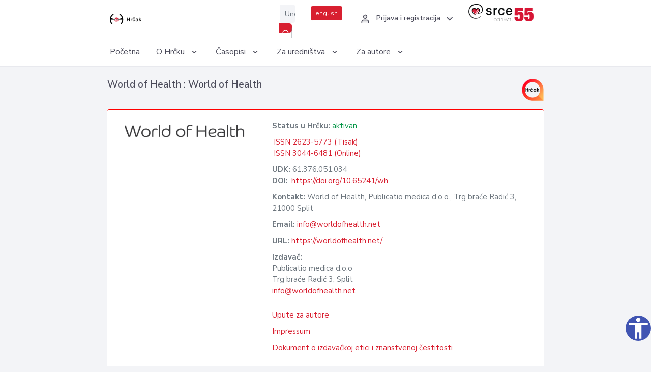

--- FILE ---
content_type: text/html; charset=UTF-8
request_url: https://hrcak.srce.hr/woh
body_size: 4625
content:
<!DOCTYPE html>
<html lang="hr">

<head>
    <meta charset="utf-8" />
    <title>World of Health</title>
    <meta name="viewport" content="width=device-width, initial-scale=1.0">

            <meta name="description" content="World of Health objavljuje članke vezane uz zdravstvene teme koji dosad nisu bili objavljeni. Časopis je otvoren svim medicinskim i zdravstvenim djelatnicima, kao i autorima koji nisu zdravstveni djelatnici, a čiji se članci bave temama zdravlja i zd..." />
                <meta name="keywords" content="Biomedicina i zdravstvo" />
    
    
        <!-- Open Graph metadata -->
        <meta property="og:title" content="World of Health">
        <meta property="og:description" content="World of Health objavljuje članke vezane uz zdravstvene teme koji dosad nisu bili objavljeni. Časopis je otvoren svim medicinskim i zdravstvenim djelatnicima, kao i autorima koji nisu zdravstveni djelatnici, a čiji se članci bave temama zdravlja i zd...">
        <meta property="og:image" content="https://hrcak.srce.hr/javno/assets/images/hrcak-logo.png">
        <meta property="og:url" content="https://hrcak.srce.hr/woh">
        <meta property="og:type" content="https://hrcak.srce.hr">
    
    <meta content="Srce" name="author" />
    <meta http-equiv="X-UA-Compatible" content="IE=edge" />

    <!-- App favicon -->
    <link rel="shortcut icon" href="/javno/assets/images/favicon.ico">

    <!-- App css -->
    <link href="/javno/assets/css/bootstrap.min.css" rel="stylesheet" type="text/css" />
    <link href="/javno/assets/css/icons.min.css" rel="stylesheet" type="text/css" />
    <link href="/javno/assets/css/app.css" rel="stylesheet" type="text/css" />
    <!-- JATS -->
    <link href="/javno/assets/libs/jats/transform/hrcak/hrcak.css" rel="stylesheet" type="text/css" />

    <link href="/javno/assets/css/custom_selec2_css.css" rel="stylesheet" type="text/css" />

    
</head>


<body data-layout="topnav">
<a class="skip-main text-white" href="#skipToMain" aria-label="skoči na glavni sadržaj">
    Skoči na glavni sadržaj
</a>

<div class="wrapper">

    <div class="navbar navbar-expand flex-column flex-md-row navbar-custom">
        <div class="container-fluid">
            <!-- LOGO -->
            <a href="https://hrcak.srce.hr/" class="navbar-brand mr-0 mr-md-2 logo">
                    <span class="logo-lg">
                        <img src="/javno/assets/images/hrcak-logo2.png" alt="" height="34" />

                    </span>
                <span class="logo-sm">
                        <img src="/javno/assets/images/hrcak-logo2.png" alt="" height="24">
                    </span>
            </a>

            <ul class="navbar-nav bd-navbar-nav flex-row list-unstyled menu-left mb-0">
                <li class="">
                    <button class="button-menu-mobile open-left disable-btn">
                        <i data-feather="menu" class="menu-icon"></i>
                        <i data-feather="x" class="close-icon"></i>
                    </button>
                </li>
            </ul>

            <ul class="navbar-nav flex-row ml-auto d-flex list-unstyled topnav-menu float-right mb-0">

								<!-- Search -->
                                <li>
                    <div class="app-search">
                        <form action="/pretraga" title="Pretraži">
                            <div class="input-group">
                                <input type="text" aria-label="Unesite pojam za pretragu..." class="form-control searchInput" name="q" placeholder="Unesite pojam za pretragu...">
                                <div class="input-group-append">
                                    <button class="btn btn-primary" aria-label="Pretraži" type="submit" value="submit"> <i data-feather="search" class="serachIkona"></i></button>
                                </div>
                            </div>
                        </form>
                    </div>
                </li>
                
                <li>
                    <div class="app-search">

                      <div class="input-group">
                                                <a rel="alternate" hreflang="en" href="https://hrcak.srce.hr/en/woh" class="mr-0 mt-1 btn btn-primary btn-sm ">english</a>
                                              </div>

                    </div>
                </li>


                <li class="dropdown notification-list align-self-center profile-dropdown">
                    <a class="nav-link dropdown-toggle nav-user mr-0" data-toggle="dropdown" href="#" role="button"
                       aria-haspopup="false" aria-expanded="false">
                        <div class="media user-profile ">
                                                            <div class="media-body text-left">
                                    <h6 class="pro-user-name ml-2 my-0">
                                        <i data-feather="user" class="icon-dual icon-xs mr-2"></i>
                                        <span>Prijava i registracija</span>
                                    </h6>
                                </div>
                                                        <span data-feather="chevron-down" class="ml-2 align-self-center"></span>
                        </div>
                    </a>
                    <div class="dropdown-menu profile-dropdown-items dropdown-menu-right">
                                                    <a href="/login" class="dropdown-item notify-item">
                                <i data-feather="user" class="icon-dual icon-xs mr-2"></i>
                                <span>Prijava</span>
                            </a>
                            <a href="/korisnik/nova_autentikacija" class="dropdown-item notify-item">
                                <i data-feather="help-circle" class="icon-dual icon-xs mr-2"></i>
                                <span>Promjena načina <br>autentikacije</span>
                            </a>
                            <a href="/novi_korisnik" class="dropdown-item notify-item">
                                <i data-feather="settings" class="icon-dual icon-xs mr-2"></i>
                                <span>Registracija</span>
                            </a>
                                            </div>
                </li>


                <li class="d-none d-sm-block">
                    <div class="app-search">

                        <div class="input-group">
                            <a href="https://www.srce.unizg.hr" target="_blank"><img src="/javno/assets/images/srcelogo55.png" class="mr-0" alt="srce logo" height="34"></a>
                        </div>

                    </div>
                </li>


            </ul>
        </div>

    </div>
<div class="topnav shadow-sm">
        <div class="container-fluid">
            <nav class="navbar navbar-light navbar-expand-lg topbar-nav">
                <div class="collapse navbar-collapse" id="topnav-menu-content">
                    <ul class="metismenu" id="menu-bar">
                        <li class="menu-title">Navigation</li>

                        <li>
                            <a href="/">
                                <span class="badge badge-success float-right">1</span>
                                <span>Početna</span>
                            </a>
                        </li>
                        <li class="menu-title">O Hrčku</li>

                        <li>
                            <a href="javascript: void(0);">

                                <span> O Hrčku </span>
                                <span class="menu-arrow"></span>
                            </a>

                            <ul class="nav-second-level" aria-expanded="false">
                                <li>
                                    <a href="https://hrcak.srce.hr/o-hrcku">O Hrčku</a>
                                </li>
                                <li>
                                    <a href="https://hrcak.srce.hr/interoperabilnost">Interoperabilnost</a>
                                </li>
                                <li>
                                    <a href="https://hrcak.srce.hr/politike">Politike korištenja</a>
                                </li>
                                <li>
                                    <a href="https://hrcak.srce.hr/savjet-hrcka">Savjet Hrčka</a>
                                </li>
                                <li>
                                    <a href="https://hrcak.srce.hr/kontakt">Kontakt</a>
                                </li>
                                <li>
                                    <a href="https://www.srce.unizg.hr/redovna-odrzavanja-sustava#hrcak">Redovne nadogradnje</a>
                                </li>
                            </ul>
                        </li>



                        <li>
                            <a href="javascript: void(0);">

                                <span> Časopisi </span>
                                <span class="menu-arrow"></span>
                            </a>

                            <ul class="nav-second-level" aria-expanded="false">
                                <li>
                                    <a href="https://hrcak.srce.hr/popis_casopisa/abecedno">Abecedno</a>
                                </li>
                                <li>
                                    <a href="https://hrcak.srce.hr/podrucja">Po područjima</a>
                                </li>

                            </ul>
                        </li>
                        <li>
                            <a href="javascript: void(0);">

                                <span> Za uredništva </span>
                                <span class="menu-arrow"></span>
                            </a>

                            <ul class="nav-second-level" aria-expanded="false">
                                <li>
                                    <a href="https://hrcak.srce.hr/posjecenost">Posjećenost časopisa</a>
                                </li>
                                <li>
                                    <a href="https://hrcak.srce.hr/statusi">Statusi časopisa</a>
                                </li>
                                <li>
                                    <a href="https://wiki.srce.hr/pages/viewpage.action?pageId=27690837" target="_blank">Upute za administratore časopisa</a>
                                </li>
                                <li>
                                    <a href="https://hrcak.srce.hr/otvoreni-pristup">Izjava o otvorenom pristupu</a>
                                </li>
                                <li>
                                    <a href="https://hrcak.srce.hr/kriteriji">Kriteriji uvrštavanja časopisa</a>
                                </li>
                                <li>
                                    <a href="https://hrcak.srce.hr/novi_casopis">Prijava časopisa u Hrčak</a>
                                </li>
                                <li>
                                    <a href="https://hrcak.srce.hr/alati">Alati</a>
                                </li>
                            </ul>
                        </li>
                        <li>
                            <a href="javascript: void(0);">

                                <span> Za autore </span>
                                <span class="menu-arrow"></span>
                            </a>

                            <ul class="nav-second-level" aria-expanded="false">
                                <li>
                                    <a href="https://hrcak.srce.hr/prijava-radova">Prijava radova</a>
                                </li>
                                <li>
                                    <a href="https://hrcak.srce.hr/orcid">ORCID identifikator</a>
                                </li>

                            </ul>
                        </li>

                    </ul>
                </div>
            </nav>
        </div>
    </div>
        
    <div id="skipToMain">
            <div class="content-page">
        <div class="content">


            <div class="container-fluid">

                <div class="row page-title">
                    <div class="col-md-12">
                                                    <a href="https://hrcak.srce.hr/statusi" title="Oznaka časopisa u Hrčku">
                                <img src="/javno/assets/images/hrcak-oznaka.png" alt="Oznaka časopisa u Hrčku" class="hrcakOznaka float-right mb-1">
                            </a>
                        
                        <h4 class="mb-1 mt-0">
                            World of Health : World of Health
                        </h4>
                    </div>
                </div>

                <div class="row">
                    <div class="col-lg-12">
                        <div class="card topBorder">
                            <div class="card-body">
                                <div class="detailsHolder">
                                    <div>
                                        <img src="/logo/581.png" class="img-fluid" alt="logo World of Health : World of Health">
                                    </div>
                                    <ul class="detaljCas">
                                        <li> <strong>Status u Hrčku:</strong> <span
                                                    class="aktivanCas">aktivan</span></li>
                                        <li>
                                                                                            <a href="https://katalog.nsk.hr/discovery/jsearch?query=any,contains,2623-5773&tab=jsearch_slot&vid=385BUKINET_ZANSK:VU1"
                                                   class="normal" target="_blank" rel="nofollow">
                                                    ISSN 2623-5773 (Tisak)
                                                </a>
                                                <br>
                                            
                                                                                            <a href="https://katalog.nsk.hr/discovery/jsearch?query=any,contains,3044-6481&tab=jsearch_slot&vid=385BUKINET_ZANSK:VU1"
                                                    class="normal" target="_blank" rel="nofollow">
                                                    ISSN 3044-6481 (Online)
                                                </a>
                                            
                                        </li>

                                        <li>
                                                                                            <strong>UDK:</strong> 61.376.051.034 <br>
                                            
                                            
                                                                                            <strong>DOI:</strong> <a rel="nofollow" href="https://doi.org/10.65241/wh"
                                               class="normal">https://doi.org/10.65241/wh</a>
                                                                                    </li>

                                                                                    <li><strong>Kontakt:</strong>
                                                World of Health, Publicatio medica d.o.o., Trg braće Radić 3, 21000 Split
                                            </li>
                                        
                                                                                    <li> <strong>Email:</strong> <a href="mailto: info&#x40;wo&#x72;l&#x64;ofhealth&#x2e;&#x6e;et">info@worldofhealth.net</a></li>
                                        
                                                                                    <li> <strong>URL:</strong> <a href="https://worldofhealth.net/" target="_blank">https://worldofhealth.net/</a></li>
                                        
                                        <li> <strong>Izdavač:</strong>
                                                                                            <div class="pb-3">
                                                Publicatio medica d.o.o <br>
                                                                                                    Trg braće Radić 3, Split<br>
                                                                                                                                                                                                    <a href="mailto:info@worldofhealth.net">info@worldofhealth.net</a><br>
                                                                                                </div>

                                                                                    </li>

                                                                                    <li><a href="/upute/upute_autorima_World_of_Health.docx">Upute za autore</a></li>
                                                                                    <li><a href="/upute/impressum_hr_World_of_Health.docx">Impressum</a></li>
                                                                                    <li><a href="/upute/etika_hr_World_of_Health.docx">Dokument o izdavačkoj etici i znanstvenoj čestitosti</a></li>
                                        
                                    </ul>
                                </div>
                                <p class="mt-4">World of Health objavljuje članke vezane uz zdravstvene teme koji dosad nisu bili objavljeni. Časopis je otvoren svim medicinskim i zdravstvenim djelatnicima, kao i autorima koji nisu zdravstveni djelatnici, a čiji se članci bave temama zdravlja i zdravstvene zaštite. Rukopisi se prihvaćaju i objavljuju na standardnom engleskom jeziku, a za jezičnu točnost odgovoran je autor. Časopis izlazi dva puta godišnje</p>
                                <ul class="detaljCas">
                                    <li> <strong>Recenzija: </strong>
                                        vanjske recenzije, podjednako tuzemna i inozemna, samo znanstveni i stručni radovi, dvostruko slijepa, dvostruka
                                    </li>
                                    <li> <strong>Prva godina izlaženja: </strong>
                                        2018.
                                    </li>
                                    <li> <strong>Učestalost izlaženja: </strong>
                                        2
                                    </li>
                                    <li> <strong>Područja pokrivanja: </strong>
                                        Biomedicina i zdravstvo
                                    </li>
                                    <li> <strong>Uključen u Hrčak: </strong>
                                        18.01.2024.
                                    </li>
                                                                                                                                                                                        <li> <strong>Prava korištenja: </strong>
                                            World of Health je Diamond Open Access časopis. Svi članci objavljeni online besplatno su i odmah dostupni čitateljima diljem svijeta, bez naknade autorima u bilo kojoj fazi procesa podnošenja  ili objavljivanja članaka.
                                        </li>
                                                                                                                <li>
                                                                                            <a href="http://creativecommons.org/licenses/by-nc/4.0/">
                                                    <img src="/javno/assets/images/cc/by-nc.png" height="40">
                                                </a>
                                                                                    </li>
                                    
                                </ul>

                            </div>
                        </div>
                    </div>
                </div>
                <div class="row">
                    <div class="col-12">
                        <div class="card">

                            <div class="card-body">
                                <h5 class="card-title mt-0 mb-0 header-title">Arhiva</h5>
                                <div class="row arhiva">
                                                                    <div class="col-3">
                                        <h6>2025</h6>
                                                                                    <a href="https://hrcak.srce.hr/broj/26515"> Vol. 8 No. 2                                                                                        </a> <br>
                                                                                    <a href="https://hrcak.srce.hr/broj/26188"> Vol. 8 No. 1                                                                                        </a> <br>
                                                                            </div>
                                                                    <div class="col-3">
                                        <h6>2024</h6>
                                                                                    <a href="https://hrcak.srce.hr/broj/25196">  No. 7                                                                                        </a> <br>
                                                                            </div>
                                                                    <div class="col-3">
                                        <h6>2023</h6>
                                                                                    <a href="https://hrcak.srce.hr/broj/24252"> Vol. 6 No. 1                                                                                        </a> <br>
                                                                            </div>
                                                                </div>
                                <p class="text-center mt-5">Posjeta: 27.019
                                    <a href="/posjecenost-objasnjenje">*</a>
                                </p>
                            </div>
                        </div>
                    </div>

                </div>
            </div>
        </div>
    </div>


</div>

    </div>

    <footer class="footer">
        <div class="container-fluid">
            <div class="row">

                <div class="col-12">
                    <div class="footerLinks">
                            <span>
                                2021 © Portal hrvatskih znanstvenih i stručnih časopisa - Hrčak
                            </span>
                        <div>
                            <a href="https://wiki.srce.hr/x/xIB3Aw" target="_blank">Izjava o pristupačnosti</a>
                            |

                                                            <a href="https://www.srce.unizg.hr/politika-privatnosti" target="_blank">Politika privatnosti</a>
                                                            |
                            <a href="/kontakt">Kontakt</a>
                        </div>

                    </div>

                </div>
            </div>
        </div>
    </footer>

</div>



<script src="/javno/assets/js/vendor.min.js"></script>
<script src="/javno/assets/libs/moment/moment.min.js"></script>
<script src="/javno/assets/js/app.min.js"></script>

<script src="/javno/assets/js/pristupacnost.js"></script>
<script>
    var options = {
        icon: {
            circular: true,
            img: 'accessibility',
        }
    }
    window.addEventListener('load', function () { new Pristupacnost(options); }, false);
</script>

<script>
    (function(i,s,o,g,r,a,m){i['GoogleAnalyticsObject']=r;i[r]=i[r]||function(){
        (i[r].q=i[r].q||[]).push(arguments)},i[r].l=1*new Date();a=s.createElement(o),
        m=s.getElementsByTagName(o)[0];a.async=1;a.src=g;m.parentNode.insertBefore(a,m)
    })(window,document,'script','https://www.google-analytics.com/analytics.js','ga');
    ga('create', 'UA-3867323-1', 'auto');
    ga('send', 'pageview');
</script>

</body>

</html>
